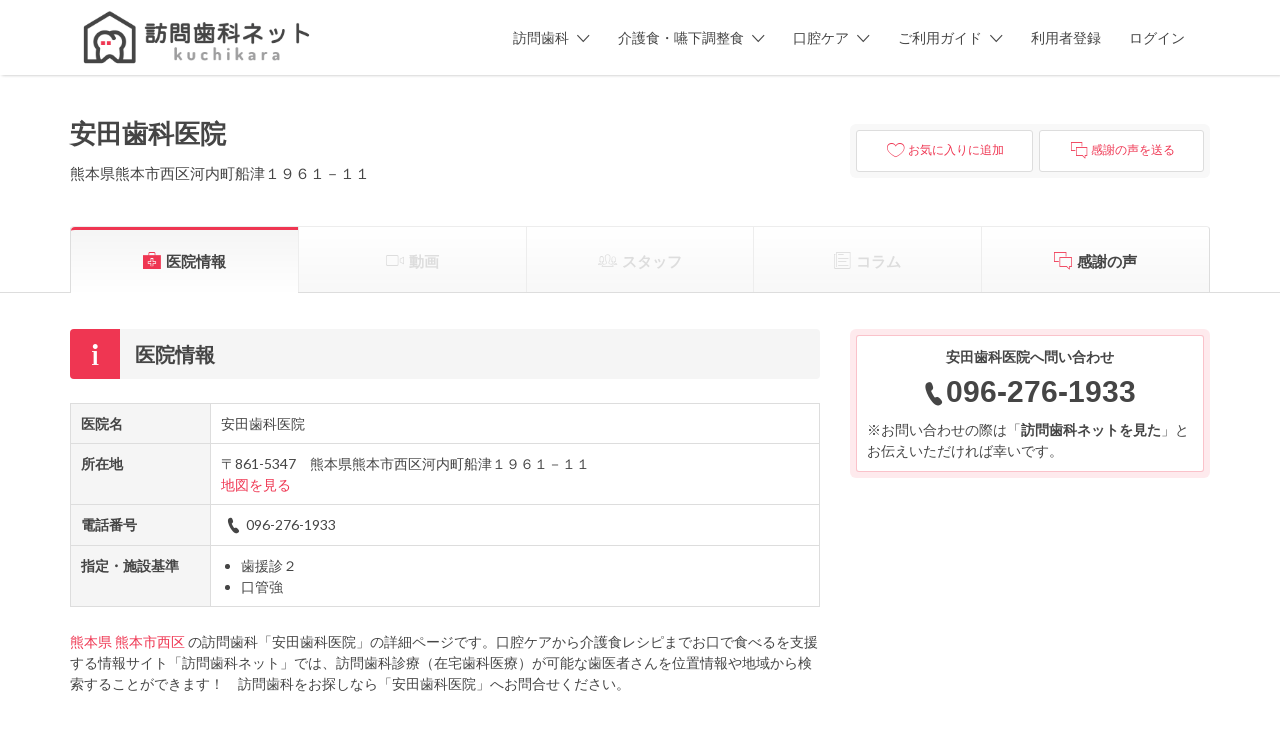

--- FILE ---
content_type: text/html; charset=UTF-8
request_url: https://houmonshika.net/clinic/4330138910/
body_size: 81942
content:
<!DOCTYPE html>
<html lang="ja">
<head>
	<meta charset="UTF-8">
	<meta name="viewport" content="width=device-width, initial-scale=1">

	<link rel="profile" href="http://gmpg.org/xfn/11">
	<link rel="pingback" href="https://houmonshika.net/app/xmlrpc.php">

	<title>安田歯科医院 | 熊本県熊本市西区の訪問歯科 | 訪問歯科ネット</title>
<meta name='robots' content='max-image-preview:large' />

<!-- Google Tag Manager for WordPress by gtm4wp.com -->
<script data-cfasync="false" data-pagespeed-no-defer>
	var gtm4wp_datalayer_name = "dataLayer";
	var dataLayer = dataLayer || [];
	const gtm4wp_use_sku_instead = 1;
	const gtm4wp_currency = 'JPY';
	const gtm4wp_product_per_impression = 10;
	const gtm4wp_clear_ecommerce = false;
</script>
<!-- End Google Tag Manager for WordPress by gtm4wp.com --><link rel='stylesheet' id='wc-blocks-integration-css' href='https://houmonshika.net/app/wp-content/plugins/woocommerce-subscriptions/vendor/woocommerce/subscriptions-core/build/index.css?ver=6.8.0' type='text/css' media='all' />
<link rel='stylesheet' id='wc-stripe-blocks-checkout-style-css' href='https://houmonshika.net/app/wp-content/plugins/woocommerce-gateway-stripe/build/upe_blocks.css?ver=cfb6d64a87f94f5c12b1690ef2a70b42' type='text/css' media='all' />
<link rel='stylesheet' id='wp-block-library-css' href='https://houmonshika.net/app/wp-includes/css/dist/block-library/style.min.css?ver=6.3.7' type='text/css' media='all' />
<style id='classic-theme-styles-inline-css' type='text/css'>
/*! This file is auto-generated */
.wp-block-button__link{color:#fff;background-color:#32373c;border-radius:9999px;box-shadow:none;text-decoration:none;padding:calc(.667em + 2px) calc(1.333em + 2px);font-size:1.125em}.wp-block-file__button{background:#32373c;color:#fff;text-decoration:none}
</style>
<style id='global-styles-inline-css' type='text/css'>
body{--wp--preset--color--black: #000000;--wp--preset--color--cyan-bluish-gray: #abb8c3;--wp--preset--color--white: #ffffff;--wp--preset--color--pale-pink: #f78da7;--wp--preset--color--vivid-red: #cf2e2e;--wp--preset--color--luminous-vivid-orange: #ff6900;--wp--preset--color--luminous-vivid-amber: #fcb900;--wp--preset--color--light-green-cyan: #7bdcb5;--wp--preset--color--vivid-green-cyan: #00d084;--wp--preset--color--pale-cyan-blue: #8ed1fc;--wp--preset--color--vivid-cyan-blue: #0693e3;--wp--preset--color--vivid-purple: #9b51e0;--wp--preset--gradient--vivid-cyan-blue-to-vivid-purple: linear-gradient(135deg,rgba(6,147,227,1) 0%,rgb(155,81,224) 100%);--wp--preset--gradient--light-green-cyan-to-vivid-green-cyan: linear-gradient(135deg,rgb(122,220,180) 0%,rgb(0,208,130) 100%);--wp--preset--gradient--luminous-vivid-amber-to-luminous-vivid-orange: linear-gradient(135deg,rgba(252,185,0,1) 0%,rgba(255,105,0,1) 100%);--wp--preset--gradient--luminous-vivid-orange-to-vivid-red: linear-gradient(135deg,rgba(255,105,0,1) 0%,rgb(207,46,46) 100%);--wp--preset--gradient--very-light-gray-to-cyan-bluish-gray: linear-gradient(135deg,rgb(238,238,238) 0%,rgb(169,184,195) 100%);--wp--preset--gradient--cool-to-warm-spectrum: linear-gradient(135deg,rgb(74,234,220) 0%,rgb(151,120,209) 20%,rgb(207,42,186) 40%,rgb(238,44,130) 60%,rgb(251,105,98) 80%,rgb(254,248,76) 100%);--wp--preset--gradient--blush-light-purple: linear-gradient(135deg,rgb(255,206,236) 0%,rgb(152,150,240) 100%);--wp--preset--gradient--blush-bordeaux: linear-gradient(135deg,rgb(254,205,165) 0%,rgb(254,45,45) 50%,rgb(107,0,62) 100%);--wp--preset--gradient--luminous-dusk: linear-gradient(135deg,rgb(255,203,112) 0%,rgb(199,81,192) 50%,rgb(65,88,208) 100%);--wp--preset--gradient--pale-ocean: linear-gradient(135deg,rgb(255,245,203) 0%,rgb(182,227,212) 50%,rgb(51,167,181) 100%);--wp--preset--gradient--electric-grass: linear-gradient(135deg,rgb(202,248,128) 0%,rgb(113,206,126) 100%);--wp--preset--gradient--midnight: linear-gradient(135deg,rgb(2,3,129) 0%,rgb(40,116,252) 100%);--wp--preset--font-size--small: 13px;--wp--preset--font-size--medium: 20px;--wp--preset--font-size--large: 36px;--wp--preset--font-size--x-large: 42px;--wp--preset--spacing--20: 0.44rem;--wp--preset--spacing--30: 0.67rem;--wp--preset--spacing--40: 1rem;--wp--preset--spacing--50: 1.5rem;--wp--preset--spacing--60: 2.25rem;--wp--preset--spacing--70: 3.38rem;--wp--preset--spacing--80: 5.06rem;--wp--preset--shadow--natural: 6px 6px 9px rgba(0, 0, 0, 0.2);--wp--preset--shadow--deep: 12px 12px 50px rgba(0, 0, 0, 0.4);--wp--preset--shadow--sharp: 6px 6px 0px rgba(0, 0, 0, 0.2);--wp--preset--shadow--outlined: 6px 6px 0px -3px rgba(255, 255, 255, 1), 6px 6px rgba(0, 0, 0, 1);--wp--preset--shadow--crisp: 6px 6px 0px rgba(0, 0, 0, 1);}:where(.is-layout-flex){gap: 0.5em;}:where(.is-layout-grid){gap: 0.5em;}body .is-layout-flow > .alignleft{float: left;margin-inline-start: 0;margin-inline-end: 2em;}body .is-layout-flow > .alignright{float: right;margin-inline-start: 2em;margin-inline-end: 0;}body .is-layout-flow > .aligncenter{margin-left: auto !important;margin-right: auto !important;}body .is-layout-constrained > .alignleft{float: left;margin-inline-start: 0;margin-inline-end: 2em;}body .is-layout-constrained > .alignright{float: right;margin-inline-start: 2em;margin-inline-end: 0;}body .is-layout-constrained > .aligncenter{margin-left: auto !important;margin-right: auto !important;}body .is-layout-constrained > :where(:not(.alignleft):not(.alignright):not(.alignfull)){max-width: var(--wp--style--global--content-size);margin-left: auto !important;margin-right: auto !important;}body .is-layout-constrained > .alignwide{max-width: var(--wp--style--global--wide-size);}body .is-layout-flex{display: flex;}body .is-layout-flex{flex-wrap: wrap;align-items: center;}body .is-layout-flex > *{margin: 0;}body .is-layout-grid{display: grid;}body .is-layout-grid > *{margin: 0;}:where(.wp-block-columns.is-layout-flex){gap: 2em;}:where(.wp-block-columns.is-layout-grid){gap: 2em;}:where(.wp-block-post-template.is-layout-flex){gap: 1.25em;}:where(.wp-block-post-template.is-layout-grid){gap: 1.25em;}.has-black-color{color: var(--wp--preset--color--black) !important;}.has-cyan-bluish-gray-color{color: var(--wp--preset--color--cyan-bluish-gray) !important;}.has-white-color{color: var(--wp--preset--color--white) !important;}.has-pale-pink-color{color: var(--wp--preset--color--pale-pink) !important;}.has-vivid-red-color{color: var(--wp--preset--color--vivid-red) !important;}.has-luminous-vivid-orange-color{color: var(--wp--preset--color--luminous-vivid-orange) !important;}.has-luminous-vivid-amber-color{color: var(--wp--preset--color--luminous-vivid-amber) !important;}.has-light-green-cyan-color{color: var(--wp--preset--color--light-green-cyan) !important;}.has-vivid-green-cyan-color{color: var(--wp--preset--color--vivid-green-cyan) !important;}.has-pale-cyan-blue-color{color: var(--wp--preset--color--pale-cyan-blue) !important;}.has-vivid-cyan-blue-color{color: var(--wp--preset--color--vivid-cyan-blue) !important;}.has-vivid-purple-color{color: var(--wp--preset--color--vivid-purple) !important;}.has-black-background-color{background-color: var(--wp--preset--color--black) !important;}.has-cyan-bluish-gray-background-color{background-color: var(--wp--preset--color--cyan-bluish-gray) !important;}.has-white-background-color{background-color: var(--wp--preset--color--white) !important;}.has-pale-pink-background-color{background-color: var(--wp--preset--color--pale-pink) !important;}.has-vivid-red-background-color{background-color: var(--wp--preset--color--vivid-red) !important;}.has-luminous-vivid-orange-background-color{background-color: var(--wp--preset--color--luminous-vivid-orange) !important;}.has-luminous-vivid-amber-background-color{background-color: var(--wp--preset--color--luminous-vivid-amber) !important;}.has-light-green-cyan-background-color{background-color: var(--wp--preset--color--light-green-cyan) !important;}.has-vivid-green-cyan-background-color{background-color: var(--wp--preset--color--vivid-green-cyan) !important;}.has-pale-cyan-blue-background-color{background-color: var(--wp--preset--color--pale-cyan-blue) !important;}.has-vivid-cyan-blue-background-color{background-color: var(--wp--preset--color--vivid-cyan-blue) !important;}.has-vivid-purple-background-color{background-color: var(--wp--preset--color--vivid-purple) !important;}.has-black-border-color{border-color: var(--wp--preset--color--black) !important;}.has-cyan-bluish-gray-border-color{border-color: var(--wp--preset--color--cyan-bluish-gray) !important;}.has-white-border-color{border-color: var(--wp--preset--color--white) !important;}.has-pale-pink-border-color{border-color: var(--wp--preset--color--pale-pink) !important;}.has-vivid-red-border-color{border-color: var(--wp--preset--color--vivid-red) !important;}.has-luminous-vivid-orange-border-color{border-color: var(--wp--preset--color--luminous-vivid-orange) !important;}.has-luminous-vivid-amber-border-color{border-color: var(--wp--preset--color--luminous-vivid-amber) !important;}.has-light-green-cyan-border-color{border-color: var(--wp--preset--color--light-green-cyan) !important;}.has-vivid-green-cyan-border-color{border-color: var(--wp--preset--color--vivid-green-cyan) !important;}.has-pale-cyan-blue-border-color{border-color: var(--wp--preset--color--pale-cyan-blue) !important;}.has-vivid-cyan-blue-border-color{border-color: var(--wp--preset--color--vivid-cyan-blue) !important;}.has-vivid-purple-border-color{border-color: var(--wp--preset--color--vivid-purple) !important;}.has-vivid-cyan-blue-to-vivid-purple-gradient-background{background: var(--wp--preset--gradient--vivid-cyan-blue-to-vivid-purple) !important;}.has-light-green-cyan-to-vivid-green-cyan-gradient-background{background: var(--wp--preset--gradient--light-green-cyan-to-vivid-green-cyan) !important;}.has-luminous-vivid-amber-to-luminous-vivid-orange-gradient-background{background: var(--wp--preset--gradient--luminous-vivid-amber-to-luminous-vivid-orange) !important;}.has-luminous-vivid-orange-to-vivid-red-gradient-background{background: var(--wp--preset--gradient--luminous-vivid-orange-to-vivid-red) !important;}.has-very-light-gray-to-cyan-bluish-gray-gradient-background{background: var(--wp--preset--gradient--very-light-gray-to-cyan-bluish-gray) !important;}.has-cool-to-warm-spectrum-gradient-background{background: var(--wp--preset--gradient--cool-to-warm-spectrum) !important;}.has-blush-light-purple-gradient-background{background: var(--wp--preset--gradient--blush-light-purple) !important;}.has-blush-bordeaux-gradient-background{background: var(--wp--preset--gradient--blush-bordeaux) !important;}.has-luminous-dusk-gradient-background{background: var(--wp--preset--gradient--luminous-dusk) !important;}.has-pale-ocean-gradient-background{background: var(--wp--preset--gradient--pale-ocean) !important;}.has-electric-grass-gradient-background{background: var(--wp--preset--gradient--electric-grass) !important;}.has-midnight-gradient-background{background: var(--wp--preset--gradient--midnight) !important;}.has-small-font-size{font-size: var(--wp--preset--font-size--small) !important;}.has-medium-font-size{font-size: var(--wp--preset--font-size--medium) !important;}.has-large-font-size{font-size: var(--wp--preset--font-size--large) !important;}.has-x-large-font-size{font-size: var(--wp--preset--font-size--x-large) !important;}
.wp-block-navigation a:where(:not(.wp-element-button)){color: inherit;}
:where(.wp-block-post-template.is-layout-flex){gap: 1.25em;}:where(.wp-block-post-template.is-layout-grid){gap: 1.25em;}
:where(.wp-block-columns.is-layout-flex){gap: 2em;}:where(.wp-block-columns.is-layout-grid){gap: 2em;}
.wp-block-pullquote{font-size: 1.5em;line-height: 1.6;}
</style>
<link rel='stylesheet' id='woocommerce-layout-css' href='https://houmonshika.net/app/wp-content/plugins/woocommerce/assets/css/woocommerce-layout.css?ver=8.7.2' type='text/css' media='all' />
<link rel='stylesheet' id='woocommerce-smallscreen-css' href='https://houmonshika.net/app/wp-content/plugins/woocommerce/assets/css/woocommerce-smallscreen.css?ver=8.7.2' type='text/css' media='only screen and (max-width: 768px)' />
<style id='woocommerce-inline-inline-css' type='text/css'>
.woocommerce form .form-row .required { visibility: visible; }
</style>
<link rel='stylesheet' id='select2-css' href='https://houmonshika.net/app/wp-content/plugins/woocommerce/assets/css/select2.css?ver=8.7.2' type='text/css' media='all' />
<link rel='stylesheet' id='ppress-frontend-css' href='https://houmonshika.net/app/wp-content/plugins/wp-user-avatar/assets/css/frontend.min.css?ver=4.15.21' type='text/css' media='all' />
<link rel='stylesheet' id='ppress-flatpickr-css' href='https://houmonshika.net/app/wp-content/plugins/wp-user-avatar/assets/flatpickr/flatpickr.min.css?ver=4.15.21' type='text/css' media='all' />
<link rel='stylesheet' id='ppress-select2-css' href='https://houmonshika.net/app/wp-content/plugins/wp-user-avatar/assets/select2/select2.min.css?ver=6.3.7' type='text/css' media='all' />
<link rel='stylesheet' id='astoundify-favorites-vendor-css' href='https://houmonshika.net/app/wp-content/plugins/astoundify-favorites/public/css/vendor.min.css?ver=1.3.0' type='text/css' media='all' />
<link rel='stylesheet' id='astoundify-favorites-css' href='https://houmonshika.net/app/wp-content/plugins/astoundify-favorites/public/css/favorites.min.css?ver=1.3.0' type='text/css' media='all' />
<link rel='stylesheet' id='if-menu-site-css-css' href='https://houmonshika.net/app/wp-content/plugins/if-menu/assets/if-menu-site.css?ver=6.3.7' type='text/css' media='all' />
<link rel='stylesheet' id='astoundify-wpjmlp-packages-css' href='https://houmonshika.net/app/wp-content/plugins/wp-job-manager-listing-payments/public/css/packages.min.css?ver=6.3.7' type='text/css' media='all' />
<link rel='stylesheet' id='wc-gateway-linepay-smart-payment-buttons-css' href='https://houmonshika.net/app/wp-content/plugins/woocommerce-for-japan/assets/css/linepay_button.css?ver=6.3.7' type='text/css' media='all' />
<link rel='stylesheet' id='listify-fonts-css' href='//fonts.googleapis.com/css?family=Lato%3Aregular%2Citalic%2C700%7CRaleway%3Aregular%2Citalic%2C700&#038;ver=3.1.7#038;subset=latin' type='text/css' media='all' />
<link rel='stylesheet' id='listify-css' href='https://houmonshika.net/app/wp-content/themes/listify/css/style.min.css?ver=3.1.7' type='text/css' media='all' />
<style id='listify-inline-css' type='text/css'>
.as-seen-on{background-color:;}html,.listify-lite-skin .mfp-inline-holder .mfp-content .popup{background-color:#ffffff;}.listify-lite-skin .content-box.content-box-wrapper .content-box-inner{background-color:#ffffff;}.nav-menu.tertiary li.is-active a:before,.nav-menu.tertiary li.current-menu-item a:before{border-bottom-color:#ffffff;}.site-branding .site-title,.site-branding .site-description,.site-header-minimal .site-title,.site-header-minimal .site-description{display:none;}input,textarea,input[type=checkbox],input[type=radio],.site select,.facetwp-facet .facetwp-checkbox:before,.filter_by_tag a:before,.search-choice-close,.widget_layered_nav li a:before,.site-main .content-box select,.site-main .widget select,.site-main .job_listings select,.mfp-content select,body .chosen-container-single .chosen-single,body .chosen-container-multi .chosen-choices li.search-field input[type=text],.select2.select2-container .select2-choice,.select2.select2-container--default .select2-selection--single,.select2.select2-container--default .select2-selection--multiple,.select2-container.select2-container--default .select2-search--dropdown .select2-search__field,.select2-container .select2-dropdown,.facetwp-facet.facetwp-type-fselect .fs-label-wrap,body .chosen-container .chosen-drop,body .chosen-container-single .chosen-search input[type=text],body .chosen-container-single .chosen-search input[type=text]:focus, 
					.listify-lite-skin.tax-job_listing_category.borders-overwrite .select2.select2-container--default .select2-selection--single,
					.listify-lite-skin.borders-overwrite .job-manager-filter-wrapper .job-manager-filter{color:#454545;border-color:#ededed;background-color:#ffffff;}.listify-lite-skin.borders-overwrite .content-box-wrapper .woocommerce form .input-text,
					.listify-lite-skin.borders-overwrite .job-manager-form .input-text,
					.listify-lite-skin.borders-overwrite .wp-block-search.wp-block-search__button-outside .wp-block-search__input,
					.listify-lite-skin.borders-overwrite .comment-respond .comment-form p textarea#comment,
					.listify-lite-skin.borders-overwrite .comment-respond .comment-form p.comment-form-comment input,
					.listify-lite-skin.borders-overwrite .comment-respond .comment-form p.comment-form-author input,
					.listify-lite-skin.borders-overwrite .comment-respond .comment-form p.comment-form-email input,
					.listify-lite-skin.borders-overwrite .comment-respond .comment-form p.comment-form-url input,
					.listify-lite-skin.borders-overwrite .page .fieldset-type-term-select .select2-selection,
					.listify-lite-skin.borders-overwrite .page .woocommerce .select2-selection ,
					.listify-lite-skin.borders-overwrite .page .fieldset-type-term-multiselect .select2-selection,
					.listify-lite-skin.borders-overwrite #wp-job_description-editor-container,
					.listify-lite-skin.borders-overwrite .search_jobs input,
					.listify-lite-skin.borders-overwrite .homepage-cover .job_search_form .search_jobs>div.search_keywords input,
					.listify-lite-skin.borders-overwrite .homepage-cover .job_search_form .search_jobs>div.search_location input,
					.listify-lite-skin.borders-overwrite .job-manager-filter-wrapper .job-manager-filter,
					.listify-lite-skin.borders-overwrite .job_filters--boxless .select2-selection--single,
					.listify-lite-skin.borders-overwrite .fieldset-type-term-select .select2-selection, 
					.listify-lite-skin.borders-overwrite .fieldset-type-term-multiselect .select2-selection.select2-selection--multiple,
					.listify-lite-skin.borders-overwrite article.content-box-wrapper.no-results .search-form input,
					.listify-lite-skin.borders-overwrite .homepage-cover .job_search_form .select2.select2-container--default .select2-selection--single,
					.listify-lite-skin.borders-overwrite .select2.select2-container--default .select2-selection--single .select2-selection__rendered,.listify-lite-skin.borders-overwrite .search_jobs input,
					.listify-lite-skin.borders-overwrite .job-manager-form .input-text,
					.listify-lite-skin.borders-overwrite .page .fieldset-type-term-select .select2-selection,
					.listify-lite-skin.borders-overwrite .page .fieldset-type-term-multiselect .select2-selection,
					.listify-lite-skin.borders-overwrite .page .job-manager-form .fieldset-type-business-hours,
					.listify-lite-skin.borders-overwrite #wp-job_description-editor-container,
					.listify-lite-skin.borders-overwrite .page .woocommerce .select2-selection{border-color:#ededed;color:#454545;}.wp-editor-container,.mce-tinymce.mce-container{border-color:#ededed;}input[type=checkbox]:checked:before,.facetwp-facet .facetwp-checkbox.checked:after,.facetwp-facet .facetwp-link.checked,.facetwp-facet.facetwp-type-fselect .fs-option{color:#454545;}.facetwp-facet.facetwp-type-fselect .fs-arrow{border-top-color:#454545;}input:focus,textarea:focus,.select2.select2-container--default .select2-selection--single .select2-selection__rendered,.listify-lite-skin .homepage-cover .job_search_form .search_keywords input#search_keywords:focus,.listify-lite-skin .homepage-cover .job_search_form .search_location input#search_location:focus,.select2.select2-container--default .select2-selection--single .select2-selection__rendered:focus{background-color:#ffffff;}.wc-social-login-divider span:after,.wc-social-login-divider span:before{background-color:#ededed;}.listing-cover,.entry-cover,.homepage-cover.page-cover,.list-cover{background-color:#f5f5f5;}body,.listify_widget_panel_listing_tags .tag,.entry-cover.no-image,.entry-cover.no-image a,.listing-cover.no-image,.listing-cover.no-image a:not(.button),.content-pagination .page-numbers,.facetwp-pager .facetwp-page,.js-toggle-area-trigger,.job-dashboard-actions a,.job-manager-bookmark-actions a,body.fixed-map .site-footer,body.fixed-map .site-footer a,.homepage-cover .job_search_form .select:after,.tabbed-listings-tabs a,.archive-job_listing-toggle,.job-manager-form fieldset.fieldset-job_hours,.filter_by_tag a,a.upload-images,a.upload-images span,.woocommerce-tabs .tabs a,.cluster-overlay a,.map-marker-info,.map-marker-info a,.archive-job_listing-layout.button.active,.entry-title--grid a,.entry-read-more,.listing-by-term-title a,.map-widget-sections a,.select2-default,.select2-container .select2-choice,.select2-container-multi .select2-choices .select2-search-choice,.no-image .listing-stars--single .listing-star,.pm-column a,.astoundify-favorites-tab,.listify-lite-skin .button.button-small,.listify-lite-skin .woocommerce .payment_box p,
					.listify-lite-skin.job-manager-archive .site-title a,
					.listify-lite-skin.job-manager-archive .nav-menu.primary .menu li a,
					.listify-lite-skin.job-manager-archive .nav-menu.primary li:before,
					.listify-lite-skin.job-manager-archive .nav-menu.primary li:after,
					.listify-lite-skin.job-manager-archive .nav-menu.primary a:before,
					.listify-lite-skin.job-manager-archive .nav-menu.primary a:after ,
					.listify-lite-skin.tax-job_listing_category .site-title a,
					.listify-lite-skin.tax-job_listing_category .nav-menu.primary .menu li a,
					.listify-lite-skin.tax-job_listing_category .nav-menu.primary li:before,
					.listify-lite-skin.tax-job_listing_category .nav-menu.primary li:after,
					.listify-lite-skin.tax-job_listing_category .nav-menu.primary a:before,
					.listify-lite-skin.tax-job_listing_category .nav-menu.primary a:after,
					.listify-lite-skin .bg-scrolling .primary-header-inner .secondary.nav-menu li a,
					.listify-lite-skin .bg-scrolling .primary-header-inner .secondary.nav-menu li:before, 
					.listify-lite-skin .bg-scrolling .nav-menu-container li a,.listify-lite-skin .content-box-wrapper .woocommerce form .input-text:focus,
					.listify-lite-skin .bg-scrolling .nav-menu-container a:before,
					.listify-lite-skin .bg-scrolling .nav-menu-container li:before,
					.listify-lite-skin .bg-scrolling .nav-menu-container li:after,
					.listify-lite-skin .bg-scrolling h2 a,.listify-lite-skin #listify_call_to_action-1.call-to-action,.listify-lite-skin .cta-title,.listify-lite-skin #listify_call_to_action-1 .cta-description p,.listify-lite-skin #listify_call_to_action-1 .cta-subtext,.listify-lite-skin .callout-feature-content a.button{color:#454545;}.no-image .astoundify-favorites-icon svg{fill:#454545;}.comment-meta a,.commentlist a.comment-ago,div:not(.no-image) .star-rating:before,div:not(.no-image) .stars span a:before,.job_listing-author-descriptor,.entry-meta,.entry-meta a,.home-widget-description,.listings-by-term-content .job_listing-rating-count,.listings-by-term-more a,.search-form .search-submit:before,.mfp-content .mfp-close:before,div:not(.job-package-price) .woocommerce .amount,.woocommerce .quantity,.showing_jobs,.account-sign-in,.archive-job_listing-layout.button{color:#686868;}.social-profiles a,.listing-gallery-nav .slick-dots li button:before{background-color:#686868;}.listify-lite-skin .explore-button:hover,
					.listify-lite-skin .update_results:hover,
					.listify-lite-skin .entry-footer .button-small:hover,
					.listify-lite-skin .button:hover,
					.listify-lite-skin .submit:hover,
					.listify-lite-skin .listify_widget_feature_callout .callout-feature-content .button{box-shadow:6px 6px 0 0 #454545;}a,.single-job_listing .widget a:not(.button),.listify_widget_panel_listing_content a{color:#ef3652;}a:active,a:hover,.primary-header .current-account-toggle .sub-menu a{color:#d61d39;}.search-overlay,.primary-header,.callout-feature-content a.button{background-color:#ffffff;}.primary.nav-menu .current-cart .current-cart-count{border-color:#ffffff;}.primary-header{box-shadow:2px 0 3px rgba(0, 0, 0, 0.3);}.nav-menu a,.nav-menu li:before,.nav-menu li:after,.nav-menu a:before,.nav-menu a:after{color:#454545;}.nav-menu ul a,.nav-menu.primary ul ul a,.nav-menu.primary ul ul li:before,.nav-menu.primary ul ul li:after{color:#454545;}.main-navigation{background-color:#ffffff;}.navigation-bar-toggle,.search-overlay-toggle{color:#454545;}.tertiary-navigation{background-color:#ef3652;}.tertiary-navigation .navigation-bar-toggle{color:#ffffff;}.listify_widget_panel_listing_tags .tag.active:before,.job-package-includes li:before,.woocommerce-tabs .tabs .active a,body:not(.facetwp) .locate-me:before,.woocommerce .quantity input[type="button"],.astoundify-favorites-tab--active,.astoundify-favorites-tab--active:focus,.astoundify-favorites-tab--active:hover,.listify-lite-skin .content-area .content-box-inner h3:before,.listify-lite-skin .widget_block  a:hover,.listify-lite-skin .job-manager-form small,.listify-lite-skin thead,.listify-lite-skin #job-manager-job-dashboard .job-manager-jobs .job-dashboard-actions a,.listify-lite-skin .woocommerce legend,.listify-lite-skin .woocommerce-breadcrumb,.listify-lite-skin .woocommerce-MyAccount-content h3 ,.listify-lite-skin .woocommerce form  .required,.listify-lite-skin .listify_widget_panel_wcpl_pricing_table .job-package-price,.listify-lite-skin .listify_widget_taxonomy_image_grid h2.home-widget-title span,.listify-lite-skin .listify_widget_recent_listings h2.home-widget-title span,
					.listify-lite-skin .listify_widget_features h2.home-widget-title span,
					.listify-lite-skin .listify_widget_recent_posts h2.home-widget-title span{color:#ef3652;}input[type="button"].facetwp-reset:hover,input[type="button"].facetwp-reset:focus,.tabbed-listings-tabs a:hover,.tabbed-listings-tabs a.active,.archive-job_listing-toggle.active,body:not(.facetwp) .locate-me:hover:before,.listify-lite-skin .entry-meta .entry-author a,.listify-lite-skin  .showing_jobs .rss_link,
					.listify-lite-skin .entry-meta .entry-comments:before,
					.listify-lite-skin .entry-meta .entry-comments a,
					.listify-lite-skin .entry-meta .entry-date,
					.listify-lite-skin .comment-stars,
					.listify-lite-skin .comment-content .author b{color:#cc132f;}input[type="button"],input[type="reset"],input[type="submit"],.button,.facetwp-type-slider .noUi-connect,.ui-slider .ui-slider-range,.listing-owner,.comment-rating,.job_listing-rating-average,.map-marker.active:after,.cluster,.widget_calendar tbody a,.load_more_jobs,.listify-badge,.listing-featured-badge,button.update_results,.select2-container.select2-container--default .select2-results__option--highlighted[aria-selected],.astoundify-favorites-submit-field button,.listify-lite-skin .fieldset-type-term-multiselect .select2-selection li.select2-selection__choice,.listify-lite-skin .main-navigation,.listify-lite-skin .explore-button,
					.listify-lite-skin .wp-block-search__button,.listify-lite-skin .tertiary-navigation,.listify-lite-skin .widget-area--listing-sidebar ul.social-profiles li a,.listify-lite-skin div.mce-toolbar-grp,.listify-lite-skin .ui-slider, .listify-lite-skin .ui-slider-range,.listify-lite-skin .search-radius-slider .noUi-target, .listify-lite-skin .payment_methods li,.listify-lite-skin .mce-content-body,.listify-lite-skin div.mce-toolbar-grp{background-color:#ef3652;}input[type="button"]:hover,input[type="button"]:focus,input[type="reset"]:hover,input[type="reset"]:focus,input[type="submit"]:hover,input[type="submit"]:focus,.button:hover,.button:focus,::selection,button.update_results:hover,button.update_results.refreshing,.load_more_jobs:hover,.astoundify-favorites-submit-field button:hover,.listify-lite-skin .main-navigation,.listify-lite-skin .fieldset-type-term-multiselect .select2-selection li.select2-selection__choice,.listify-lite-skin .tertiary-navigation,.listify-lite-skin .widget-area--listing-sidebar ul.social-profiles li a{background-color:#ea314d;}::-moz-selection{background-color:#ea314d;}.tabbed-listings-tabs a:hover,.tabbed-listings-tabs a.active,.archive-job_listing-toggle.active,li.job-package:hover,.job_listing_packages ul.job_packages li:not(.package-section):hover,.facetwp-type-slider .noUi-horizontal .noUi-handle,.facetwp-type-slider .noUi-horizontal .noUi-origin,.ui-slider .ui-slider-handle,.search-radius-slider .noUi-handle,.search-radius-slider .noUi-origin,.woocommerce-message,.job-manager-message,.woocommerce-info,.listify-lite-skin.borders-overwrite table.shop_table.shop_table_responsive.cart.woocommerce-cart-form__contents,
					.listify-lite-skin.borders-overwrite .cart_totals table,
					.listify-lite-skin.borders-overwrite table.woocommerce-table--order-details,
					.listify-lite-skin.borders-overwrite .woocommerce table.woocommerce-checkout-review-order-table,
					.listify-lite-skin.borders-overwrite .listify_widget_panel_wcpl_pricing_table .job-package-title,
					.listify-lite-skin.borders-overwrite .listify_widget_panel_wcpl_pricing_table .job-package-includes,
					.listify-lite-skin.borders-overwrite blockquote,
					.listify-lite-skin.borders-overwrite .fieldset-logged_in .account-sign-in,
					.listify-lite-skin.borders-overwrite .listify_widget_panel_wcpl_pricing_table .job-package-includes,
					.listify-lite-skin.borders-overwrite .fieldset-logged_in .account-sign-in,
					.listify-lite-skin.borders-overwrite .job-package-title,.listify-lite-skin .job-package-includes,
					.listify-lite-skin.borders-overwrite .fieldset-logged_in .account-sign-in{border-color:#ef3652;}.listing-featured--outline .job_listing-entry-header:before{box-shadow:inset 0 0 0 3px #ef3652;}.listify-lite-skin.borders-overwrite .listify_widget_features .col-md-4:nth-child(3n-2) .home-feature,
					.listify-lite-skin.borders-overwrite .listing-card:nth-child(3n-2) .content-box,
					.listify-lite-skin.borders-overwrite .col-md-4:nth-child(3n-2) .format-standard,
					.listify-lite-skin.borders-overwrite .widget.widget_block:nth-child(3n-2),
					.listify-lite-skin.borders-overwrite .related.products .product .has-post-thumbnail:nth-child(3n-2) .product__inner,
					.listify-lite-skin.borders-overwrite .content-shop-wrapper .product.has-post-thumbnail:nth-child(3n-2) .product__inner,
					.listify-lite-skin.borders-overwrite .image-grid-item:nth-child(3n-2) .image-grid-cover,
					.listify-lite-skin.borders-overwrite  .widget-area--listing-sidebar .widget-job_listing:nth-child(3n-2),
					.listify-lite-skin.borders-overwrite #secondary .widget:nth-child(3n-2){box-shadow:6px 6px 0 0;}.listify-lite-skin .listify_widget_features .col-md-4:nth-child(3n-1) .home-feature,.listify-lite-skin .listing-card:nth-child(3n-1) .content-box,.listify-lite-skin .col-md-4:nth-child(3n-1) .format-standard,.listify-lite-skin .widget.widget_block:nth-child(3n-1),.listify-lite-skin .related.products .product.has-post-thumbnail:nth-child(3n-1) .product__inner ,.listify-lite-skin .content-shop-wrapper .product.has-post-thumbnail:nth-child(3n-1) .product__inner,.listify-lite-skin .image-grid-item:nth-child(3n-1) .image-grid-cover,.listify-lite-skin  .widget-area--listing-sidebar .widget-job_listing:nth-child(3n-1),.listify-lite-skin .homepage-hero-style-image .listify_widget_features .home-feature,.listify-lite-skin #secondary .widget:nth-child(3n-1){box-shadow:6px 6px 0 0;}.listify-lite-skin .woocommerce-order-overview li strong,.listify-lite-skin .woocommerce-order-overview li strong bdi,
					.listify-lite-skin .woocommerce strong,.listify-lite-skin .woocommerce-order-overview li strong bdi span,.listify-lite-skin .comment-meta a i,.listify-lite-skin .comment-meta a,.listify-lite-skin .widget-title__job_listing,.listify-lite-skin .comment-meta a i,
				.listify-lite-skin .comment-meta a,.listify-lite-skin .widget-title__job_listing{color:;}.listify-lite-skin.borders-overwrite #listify_call_to_action-1 .call-to-action{background-color:;}.listify-lite-skin .listify_widget_features .col-md-4:nth-child(3n) .home-feature,.listify-lite-skin .listing-card:nth-child(3n) .content-box,.listify-lite-skin .col-md-4:nth-child(3n) .format-standard,.listify-lite-skin .widget.widget_block:nth-child(3n),.listify-lite-skin .related.products .product.has-post-thumbnail:nth-child(3n) .product__inner ,.listify-lite-skin .content-shop-wrapper .product.has-post-thumbnail:nth-child(3n) .product__inner,.listify-lite-skin .image-grid-item:nth-child(3n) .image-grid-cover,.listify-lite-skin  .widget-area--listing-sidebar .widget-job_listing:nth-child(3n),.listify-lite-skin #secondary .widget:nth-child(3n){box-shadow:6px 6px 0 0;}.widget_layered_nav li.chosen a:after,.widget_layered_nav li.chosen a,.upload-images:hover .upload-area,.job_listing_packages ul.job_packages li label,.upload-images:hover,.search-choice-close:after,.filter_by_tag a.active:after,.woocommerce-tabs .tabs .active a{color:#454545;}.button-secondary,input[type="button"].facetwp-reset,.type-product .onsale,.type-product .price ins,.job-package-tag{background-color:#454545;}.button-secondary:hover,.button-secondary:focus,input[type="button"].facetwp-reset:hover,input[type="button"].facetwp-reset:focus{background-color:#404040;}.upload-images:hover{border-color:#454545;}.site-footer-widgets{color:#ffffff;background-color:#2f2929;}.footer-widget,.footer-widget a,.footer-widget a:hover,.site-social a:hover{color:#ffffff;}.site-footer,.site-social a{color:#646464;}.site-footer{background-color:#261d1e;}.claimed-ribbon span:before{color:#ef3652;}body{padding-top:75px;}.content-box,.content-shop-wrapper .archive-job_listing-filters-wrapper.top.type-product,.home-feature,.job-package,.job_filters,.listify_widget_search_listings.home-widget .archive-job_listing-filters-wrapper.top.job_search_form,.listify_widget_search_listings.home-widget .job_search_form,.listing-by-term-inner,.single-job_listing-description,.tabbed-listings-tabs a,.tabbed-listings-tabs a.archive-job_listing-filters-wrapper.top,.type-product .thumbnails a,.type-product .thumbnails a.archive-job_listing-filters-wrapper.top,.widget,.woocommerce div.product div.archive-job_listing-filters-wrapper.top.summary,.woocommerce div.product div.summary,.woocommerce-main-image,.woocommerce-page div.product div.archive-job_listing-filters-wrapper.top.summary,.woocommerce-page div.product div.summary, .woocommerce-tabs,.archive-job_listing-layout,.nav-menu .children.category-list .category-count,.nav-menu .sub-menu.category-list .category-count,ul.nav-menu .children.category-list .category-count,ul.nav-menu .sub-menu.category-list .category-count,.facetwp-pager .facetwp-page,.job-manager-pagination li a,.job-manager-pagination li span,.js-toggle-area-trigger,.site .facetwp-sort select,a.page-numbers, span.page-numbers,.archive-job_listing-toggle-inner{background-color:#ffffff;box-shadow:inset 0 0 0 1px #ededed;border:0;}.comment-reply-title,.entry-content .rcp_form .rcp_subscription_fieldset .rcp_subscription_message,.entry-content .rcp_header,.entry-content h2,.entry-content h3,.entry-content h4,.job-manager-form h2,.job_listing_packages ul.job_packages .package-section,.listify_widget_panel_listing_content h2,.listify_widget_panel_listing_content h3,.listify_widget_panel_listing_content h4,.listing-by-term-title,.widget-title,.woocommerce-account .woocommerce legend,.woocommerce-tabs .tabs a,.account-sign-in,.job-manager-form fieldset.fieldset-job_hours,.ninja-forms-required-items,.showing_jobs,.woocommerce-tabs .woocommerce-noreviews,.payment_methods li .payment_box,button.more-filters__toggle,button.more-filters__toggle:hover{border-color:#ededed;}.ui-slider,.ui-slider-range,.search-radius-slider .noUi-target,.payment_methods li{background-color:#ededed;}.listify-lite-skin.borders-overwrite .button.button-small,
					.listify-lite-skin.borders-overwrite .listify_widget_panel_listing_social_profiles,
					.listify-lite-skin.borders-overwrite article.content-box-wrapper.no-results ,
					.listify-lite-skin.borders-overwrite .page .job-manager-form .fieldset-type-business-hours,
					.listify-lite-skin.borders-overwrite .widget.widget_block,
					.listify-lite-skin.borders-overwrite .home-widget .format-standard .content-box-inner,
					.listify-lite-skin.borders-overwrite .comment-sorting-filter,
					.listify-lite-skin.elementor-template-full-width.borders-overwrite .elementor-section .home-features-wrapper .home-feature,
					.listify-lite-skin.borders-overwrite .job_filters,
					.listify-lite-skin.borders-overwrite .job_listings .content-box,
					.listify-lite-skin.borders-overwrite .homepage-hero-style-image .listify_widget_features .home-feature,
					.listify-lite-skin.borders-overwrite .listify_widget_panel_listing_gallery,
					.listify-lite-skin.borders-overwrite blockquote,
					.listify-lite-skin.borders-overwrite div.mce-toolbar-grp,
					.listify-lite-skin.borders-overwrite .homepage-hero-style-image .listify_widget_features .home-feature,
					.listify-lite-skin.borders-overwrite .product-type-simple .summary.entry-summary,
					.listify-lite-skin.borders-overwrite .listify_widget_panel_listing_gallery,
					.listify-lite-skin.borders-overwrite #secondary .widget{border-color:#ededed;}.listing-entry-company-image{border-color:#ffffff;background-color:#ffffff;}button.more-filters__toggle,button.more-filters__toggle:hover,button.more-filters__toggle:focus{color:#454545;border-color:#e8e8e8;background-color:#ffffff;}button.more-filters__toggle:hover,button.more-filters__toggle:focus{border-color:#dedede;}:not(.wp-core-ui) button,body,input,select,textarea{font-family:"Lato","Helvetica Neue",Helvetica,Arial,sans-serif;font-weight:normal;}.page-title,.job_listing-title,.popup-title,.homepage-cover .home-widget-title{font-family:"Raleway","Helvetica Neue",Helvetica,Arial,sans-serif;font-weight:bold;}.widget-title,.comment-reply-title{font-family:"Raleway","Helvetica Neue",Helvetica,Arial,sans-serif;font-weight:normal;}.home-widget-title,.callout-feature-content h2,.home-feature-title h2{font-family:"Raleway","Helvetica Neue",Helvetica,Arial,sans-serif;font-weight:bold;}.home-widget-description{font-family:"Lato","Helvetica Neue",Helvetica,Arial,sans-serif;font-weight:normal;}button:not([role="presentation"]),input[type="button"],input[type="reset"],input[type="submit"],.button{font-family:"Raleway","Helvetica Neue",Helvetica,Arial,sans-serif;font-weight:normal;}.astoundify-favorites-link.astoundify-favorites-link--active svg{fill:#ef3652;}.map-marker:after{border-top-color:#f57d8f;}.map-marker i:after{background-color:#f57d8f;}.map-marker i:before{color:#f57d8f;}li.type-job_listing .job_listing-rating-stars span,.rating-stars span,.widget .comment-form-rating a.star,.listing-star{color:#ffb400;}.woocommerce .quantity input[type="button"]{color:#ef3652;}.woocommerce-message,.job-manager-message{border-color:#ef3652;}.type-product .onsale,.type-product .price ins,.job-package-tag{background-color:#454545;}.woocommerce-tabs .tabs .active a{color:#454545;}input[type="button"],input[type="reset"],input[type="submit"],.button,.button.button-small,.facetwp-type-slider .noUi-connect,.ui-slider .ui-slider-range,.listing-owner,.comment-rating,.job_listing-rating-average,.map-marker.active:after,.widget_calendar tbody a,button.update_results,.load_more_jobs,.account-sign-in .button,.job_listing_packages_title input[type="submit"],.wc-forward,.woocommerce input[name="apply_coupon"],input[name="update_cart"],.woocommerce-message .button,.woocommerce #content table.cart td.actions .button{box-shadow:none;}
@media screen and (min-width: 768px){.nav-menu.secondary .sub-menu.category-list{background-color:#ffffff;}}
@media screen and (min-width: 992px){.nav-menu.primary ul ul a:hover,.nav-menu.secondary ul ul a:hover,.nav-menu.tertiary ul ul a:hover{color:#2c2c2c;}.nav-menu.primary a,.nav-menu.primary li:before,.nav-menu.primary li:after,.nav-menu.primary a:before,.nav-menu.primary a:after{color:#454545;}.nav-menu.secondary > li > a,.nav-menu.secondary > li > a:before,.nav-menu.secondary > li > a:after,.nav-menu.secondary > li:before,.nav-menu.secondary > li:after{color:#454545;}.nav-menu .children.category-list .container:before,.nav-menu .sub-menu.category-list .container:before,ul.nav-menu .children.category-list .container:before,ul.nav-menu .sub-menu.category-list .container:before{border-top-color:#ffffff;}.nav-menu.tertiary > ul > li > a,.nav-menu.tertiary > li > a,.nav-menu.tertiary > li > a:before,.nav-menu.tertiary > li > a:after,.nav-menu.tertiary > li:before,.nav-menu.tertiary > li:after{color:#ffffff;}.primary.nav-menu .current-cart .current-cart-count,.mail-icon--unread:after{color:#ffffff;background-color:#ef3652;}.main-navigation{display:none;}:not(.wp-core-ui) button,body,input,select,textarea{font-size:14px;line-height:normal;}.page-title,.job_listing-title,.popup-title,.homepage-cover .home-widget-title{font-size:33px;line-height:normal;}.homepage-cover .home-widget-title{font-size:49px;}.widget-title,.comment-reply-title{font-size:16px;line-height:normal;}.home-widget-title{font-size:30px;line-height:normal;}.home-widget-description{font-size:14px;line-height:normal;}button:not([role="presentation"]),input[type="button"],input[type="reset"],input[type="submit"],.button{font-size:14px;line-height:normal;}}
@media screen and (min-width: 1200px){.homepage-cover{background-attachment:initial;}}
</style>
<link rel='stylesheet' id='listify-widget-css' href='https://houmonshika.net/app/wp-content/themes/listify/css/custom-widget.css?ver=3.1.7' type='text/css' media='all' />
<link rel='stylesheet' id='listify-child-css' href='https://houmonshika.net/app/wp-content/themes/listify-child/style.css?ver=6.3.7' type='text/css' media='all' />
<script type='text/javascript' src='https://houmonshika.net/app/wp-includes/js/jquery/jquery.min.js?ver=3.7.0' id='jquery-core-js'></script>
<script type='text/javascript' src='https://houmonshika.net/app/wp-includes/js/jquery/jquery-migrate.min.js?ver=3.4.1' id='jquery-migrate-js'></script>
<script type='text/javascript' src='https://houmonshika.net/app/wp-content/plugins/woocommerce/assets/js/jquery-blockui/jquery.blockUI.min.js?ver=2.7.0-wc.8.7.2' id='jquery-blockui-js' defer data-wp-strategy='defer'></script>
<script type='text/javascript' id='wc-add-to-cart-js-extra'>
/* <![CDATA[ */
var wc_add_to_cart_params = {"ajax_url":"\/app\/wp-admin\/admin-ajax.php","wc_ajax_url":"\/?wc-ajax=%%endpoint%%","i18n_view_cart":"\u304a\u8cb7\u3044\u7269\u30ab\u30b4\u3092\u8868\u793a","cart_url":"https:\/\/houmonshika.net\/cart\/","is_cart":"","cart_redirect_after_add":"yes"};
/* ]]> */
</script>
<script type='text/javascript' src='https://houmonshika.net/app/wp-content/plugins/woocommerce/assets/js/frontend/add-to-cart.min.js?ver=8.7.2' id='wc-add-to-cart-js' defer data-wp-strategy='defer'></script>
<script type='text/javascript' src='https://houmonshika.net/app/wp-content/plugins/woocommerce/assets/js/js-cookie/js.cookie.min.js?ver=2.1.4-wc.8.7.2' id='js-cookie-js' defer data-wp-strategy='defer'></script>
<script type='text/javascript' id='woocommerce-js-extra'>
/* <![CDATA[ */
var woocommerce_params = {"ajax_url":"\/app\/wp-admin\/admin-ajax.php","wc_ajax_url":"\/?wc-ajax=%%endpoint%%"};
/* ]]> */
</script>
<script type='text/javascript' src='https://houmonshika.net/app/wp-content/plugins/woocommerce/assets/js/frontend/woocommerce.min.js?ver=8.7.2' id='woocommerce-js' defer data-wp-strategy='defer'></script>
<script type='text/javascript' src='https://houmonshika.net/app/wp-content/plugins/wp-user-avatar/assets/flatpickr/flatpickr.min.js?ver=4.15.21' id='ppress-flatpickr-js'></script>
<script type='text/javascript' src='https://houmonshika.net/app/wp-content/plugins/wp-user-avatar/assets/select2/select2.min.js?ver=4.15.21' id='ppress-select2-js'></script>
<script type='text/javascript' id='select2-js-extra'>
/* <![CDATA[ */
var job_manager_select2_args = {"width":"100%"};
var job_manager_select2_filters_args = {"width":"100%","allowClear":"1","minimumResultsForSearch":"10","placeholder":"\u4efb\u610f\u306e\u30ab\u30c6\u30b4\u30ea"};
/* ]]> */
</script>
<script type='text/javascript' src='https://houmonshika.net/app/wp-content/plugins/woocommerce/assets/js/select2/select2.full.min.js?ver=4.0.3-wc.8.7.2' id='select2-js' defer data-wp-strategy='defer'></script>
<link rel="https://api.w.org/" href="https://houmonshika.net/wp-json/" /><link rel="alternate" type="application/json" href="https://houmonshika.net/wp-json/wp/v2/job-listings/13864" /><link rel="canonical" href="https://houmonshika.net/clinic/4330138910/" />
<link rel="alternate" type="application/json+oembed" href="https://houmonshika.net/wp-json/oembed/1.0/embed?url=https%3A%2F%2Fhoumonshika.net%2Fclinic%2F4330138910%2F" />
<link rel="alternate" type="text/xml+oembed" href="https://houmonshika.net/wp-json/oembed/1.0/embed?url=https%3A%2F%2Fhoumonshika.net%2Fclinic%2F4330138910%2F&#038;format=xml" />

<!-- Google Tag Manager for WordPress by gtm4wp.com -->
<!-- GTM Container placement set to automatic -->
<script data-cfasync="false" data-pagespeed-no-defer type="text/javascript">
	var dataLayer_content = {"pagePostType":"job_listing","pagePostType2":"single-job_listing","pagePostAuthorID":1,"customerTotalOrders":0,"customerTotalOrderValue":0,"customerFirstName":"","customerLastName":"","customerBillingFirstName":"","customerBillingLastName":"","customerBillingCompany":"","customerBillingAddress1":"","customerBillingAddress2":"","customerBillingCity":"","customerBillingState":"","customerBillingPostcode":"","customerBillingCountry":"","customerBillingEmail":"","customerBillingEmailHash":"","customerBillingPhone":"","customerShippingFirstName":"","customerShippingLastName":"","customerShippingCompany":"","customerShippingAddress1":"","customerShippingAddress2":"","customerShippingCity":"","customerShippingState":"","customerShippingPostcode":"","customerShippingCountry":"","cartContent":{"totals":{"applied_coupons":[],"discount_total":0,"subtotal":0,"total":0},"items":[]}};
	dataLayer.push( dataLayer_content );
</script>
<script data-cfasync="false">
(function(w,d,s,l,i){w[l]=w[l]||[];w[l].push({'gtm.start':
new Date().getTime(),event:'gtm.js'});var f=d.getElementsByTagName(s)[0],
j=d.createElement(s),dl=l!='dataLayer'?'&l='+l:'';j.async=true;j.src=
'//www.googletagmanager.com/gtm.js?id='+i+dl;f.parentNode.insertBefore(j,f);
})(window,document,'script','dataLayer','GTM-MG8R77J');
</script>
<!-- End Google Tag Manager for WordPress by gtm4wp.com -->	<noscript><style>.woocommerce-product-gallery{ opacity: 1 !important; }</style></noscript>
	<link rel="icon" href="https://houmonshika.net/app/wp-content/uploads/2020/06/cropped-logo_square-32x32.png" sizes="32x32" />
<link rel="icon" href="https://houmonshika.net/app/wp-content/uploads/2020/06/cropped-logo_square-192x192.png" sizes="192x192" />
<link rel="apple-touch-icon" href="https://houmonshika.net/app/wp-content/uploads/2020/06/cropped-logo_square-180x180.png" />
<meta name="msapplication-TileImage" content="https://houmonshika.net/app/wp-content/uploads/2020/06/cropped-logo_square-270x270.png" />
<script>
	
	jQuery(function($) {
		$(document).on('click', '.astoundify-favorites-link', function(){
			alert('お気に入りに追加するにはログインしてください');
			return false;
		});
	});
</script>
</head>

<body class="job_listing-template-default single single-job_listing postid-13864 wp-custom-logo theme-listify woocommerce-no-js non-listing-package fixed-header directory-fields color-scheme-radical-red footer-dark listify listify-317 astoundify-favorites wp-job-manager wp-job-manager-regions wp-job-manager-listing-payments wp-job-manager-listing-labels woocommerce tgmpa ratings listify-radical-red listify-child no-gallery-comments wp-job-manager-categories-only">

<!-- GTM Container placement set to automatic -->
<!-- Google Tag Manager (noscript) -->
				<noscript><iframe src="https://www.googletagmanager.com/ns.html?id=GTM-MG8R77J" height="0" width="0" style="display:none;visibility:hidden" aria-hidden="true"></iframe></noscript>
<!-- End Google Tag Manager (noscript) -->
<div id="page" class="hfeed site">

	<header id="masthead" class="site-header">
		<div class="primary-header">
			<div class="container">
				<div class="primary-header-inner">
					<div class="site-branding">
						
			<a href="https://houmonshika.net/" aria-title="訪問歯科ネット" rel="home" class="custom-header">
		<img src="https://houmonshika.net/app/wp-content/uploads/2018/05/logo.png" aria-hidden="true" role="presentation" class="custom-header-image" />

				</a>
		
<h2 class="site-title"><a href="https://houmonshika.net/" rel="home">訪問歯科ネット</a></h2>
<h3 class="site-description">口から食べるを支援する訪問歯科ポータルサイト</h3>

							</div>

					<div class="primary nav-menu">
						<div class="nav-menu-container"><ul id="menu-primary" class="menu"><li id="menu-item-20441" class="menu-item menu-item-type-custom menu-item-object-custom menu-item-has-children menu-item-20441"><a href="#">訪問歯科</a>
<ul class="sub-menu">
	<li id="menu-item-14519" class="menu-item menu-item-type-post_type menu-item-object-page menu-item-14519"><a href="https://houmonshika.net/search/">位置情報から訪問歯科を検索</a></li>
	<li id="menu-item-20444" class="menu-item menu-item-type-post_type menu-item-object-page menu-item-20444"><a href="https://houmonshika.net/region/">都道府県から訪問歯科を検索</a></li>
	<li id="menu-item-20451" class="menu-item menu-item-type-post_type menu-item-object-page menu-item-20451"><a href="https://houmonshika.net/price/">訪問歯科　料金シミュレーター</a></li>
</ul>
</li>
<li id="menu-item-20439" class="menu-item menu-item-type-custom menu-item-object-custom menu-item-has-children menu-item-20439"><a href="#">介護食・嚥下調整食</a>
<ul class="sub-menu">
	<li id="menu-item-15149" class="menu-item menu-item-type-post_type_archive menu-item-object-recipe menu-item-15149"><a href="https://houmonshika.net/recipe/">レシピ動画一覧</a></li>
	<li id="menu-item-27314" class="menu-item menu-item-type-taxonomy menu-item-object-recipe_cat menu-item-27314"><a href="https://houmonshika.net/recipe_cat/miyagen/">華やかでハレの料理　えんげ食レシピ</a></li>
	<li id="menu-item-25661" class="menu-item menu-item-type-taxonomy menu-item-object-recipe_cat menu-item-25661"><a href="https://houmonshika.net/recipe_cat/nutri/">見た目も美味しいえんげ食</a></li>
	<li id="menu-item-23173" class="menu-item menu-item-type-taxonomy menu-item-object-recipe_cat menu-item-23173"><a href="https://houmonshika.net/recipe_cat/kayashita/">手軽に家庭で作れる介護食</a></li>
	<li id="menu-item-20438" class="menu-item menu-item-type-taxonomy menu-item-object-recipe_cat menu-item-20438"><a href="https://houmonshika.net/recipe_cat/yoyenaga/">レトルト食材で作るざっくり介護食</a></li>
</ul>
</li>
<li id="menu-item-20440" class="menu-item menu-item-type-custom menu-item-object-custom menu-item-has-children menu-item-20440"><a href="#">口腔ケア</a>
<ul class="sub-menu">
	<li id="menu-item-18031" class="menu-item menu-item-type-post_type_archive menu-item-object-oralcare_ch menu-item-18031"><a href="https://houmonshika.net/oralcare/">口腔ケアチャンネル</a></li>
	<li id="menu-item-20514" class="menu-item menu-item-type-post_type_archive menu-item-object-onepoint menu-item-20514"><a href="https://houmonshika.net/onepoint/">ワンポイントアドバイス</a></li>
</ul>
</li>
<li id="menu-item-15181" class="menu-item menu-item-type-custom menu-item-object-custom menu-item-has-children menu-item-15181"><a href="#">ご利用ガイド</a>
<ul class="sub-menu">
	<li id="menu-item-14505" class="menu-item menu-item-type-post_type menu-item-object-page menu-item-14505"><a href="https://houmonshika.net/beginner/">はじめての方へ</a></li>
	<li id="menu-item-22724" class="menu-item menu-item-type-post_type menu-item-object-page menu-item-22724"><a href="https://houmonshika.net/dentist/">歯科医師の方へ</a></li>
	<li id="menu-item-15184" class="menu-item menu-item-type-post_type menu-item-object-page menu-item-15184"><a href="https://houmonshika.net/faqs/">よくある質問</a></li>
	<li id="menu-item-15183" class="menu-item menu-item-type-post_type menu-item-object-page menu-item-15183"><a href="https://houmonshika.net/contact/">お問い合せ</a></li>
</ul>
</li>
<li id="menu-item-1052" class="menu-item menu-item-type-post_type menu-item-object-page menu-item-1052"><a href="https://houmonshika.net/registration/">利用者登録</a></li>
<li id="menu-item-154" class="menu-item menu-item-type-post_type menu-item-object-page menu-item-154"><a href="https://houmonshika.net/my-account/">ログイン</a></li>
</ul></div>				
					</div>
				</div>

								<div id="search-header" class="search-overlay">
					<div class="container">
						
<form role="search" method="get" class="search-form" action="https://houmonshika.net/search/">
	<label>
		<span class="screen-reader-text">Search for:</span>
		<input type="search" class="search-field" placeholder="Search" value="" name="search_keywords" title="Search for:" />
	</label>
	<button type="submit" class="search-submit"></button>
</form>
						<a href="#search-header" data-toggle="#search-header" class="ion-close search-overlay-toggle"></a>
					</div>
				</div>
							</div>
		</div>

		<nav id="site-navigation" class="main-navigation
		">
			<div class="container">
				<a href="#" class="navigation-bar-toggle">
					<i class="ion-navicon-round"></i>
					<span class="mobile-nav-menu-label">Primary</span>
				</a>

				<div class="navigation-bar-wrapper">
					<div class="primary nav-menu"><ul id="menu-primary-1" class="primary nav-menu"><li class="menu-item menu-item-type-custom menu-item-object-custom menu-item-has-children menu-item-20441"><a href="#">訪問歯科</a>
<ul class="sub-menu">
	<li class="menu-item menu-item-type-post_type menu-item-object-page menu-item-14519"><a href="https://houmonshika.net/search/">位置情報から訪問歯科を検索</a></li>
	<li class="menu-item menu-item-type-post_type menu-item-object-page menu-item-20444"><a href="https://houmonshika.net/region/">都道府県から訪問歯科を検索</a></li>
	<li class="menu-item menu-item-type-post_type menu-item-object-page menu-item-20451"><a href="https://houmonshika.net/price/">訪問歯科　料金シミュレーター</a></li>
</ul>
</li>
<li class="menu-item menu-item-type-custom menu-item-object-custom menu-item-has-children menu-item-20439"><a href="#">介護食・嚥下調整食</a>
<ul class="sub-menu">
	<li class="menu-item menu-item-type-post_type_archive menu-item-object-recipe menu-item-15149"><a href="https://houmonshika.net/recipe/">レシピ動画一覧</a></li>
	<li class="menu-item menu-item-type-taxonomy menu-item-object-recipe_cat menu-item-27314"><a href="https://houmonshika.net/recipe_cat/miyagen/">華やかでハレの料理　えんげ食レシピ</a></li>
	<li class="menu-item menu-item-type-taxonomy menu-item-object-recipe_cat menu-item-25661"><a href="https://houmonshika.net/recipe_cat/nutri/">見た目も美味しいえんげ食</a></li>
	<li class="menu-item menu-item-type-taxonomy menu-item-object-recipe_cat menu-item-23173"><a href="https://houmonshika.net/recipe_cat/kayashita/">手軽に家庭で作れる介護食</a></li>
	<li class="menu-item menu-item-type-taxonomy menu-item-object-recipe_cat menu-item-20438"><a href="https://houmonshika.net/recipe_cat/yoyenaga/">レトルト食材で作るざっくり介護食</a></li>
</ul>
</li>
<li class="menu-item menu-item-type-custom menu-item-object-custom menu-item-has-children menu-item-20440"><a href="#">口腔ケア</a>
<ul class="sub-menu">
	<li class="menu-item menu-item-type-post_type_archive menu-item-object-oralcare_ch menu-item-18031"><a href="https://houmonshika.net/oralcare/">口腔ケアチャンネル</a></li>
	<li class="menu-item menu-item-type-post_type_archive menu-item-object-onepoint menu-item-20514"><a href="https://houmonshika.net/onepoint/">ワンポイントアドバイス</a></li>
</ul>
</li>
<li class="menu-item menu-item-type-custom menu-item-object-custom menu-item-has-children menu-item-15181"><a href="#">ご利用ガイド</a>
<ul class="sub-menu">
	<li class="menu-item menu-item-type-post_type menu-item-object-page menu-item-14505"><a href="https://houmonshika.net/beginner/">はじめての方へ</a></li>
	<li class="menu-item menu-item-type-post_type menu-item-object-page menu-item-22724"><a href="https://houmonshika.net/dentist/">歯科医師の方へ</a></li>
	<li class="menu-item menu-item-type-post_type menu-item-object-page menu-item-15184"><a href="https://houmonshika.net/faqs/">よくある質問</a></li>
	<li class="menu-item menu-item-type-post_type menu-item-object-page menu-item-15183"><a href="https://houmonshika.net/contact/">お問い合せ</a></li>
</ul>
</li>
<li class="menu-item menu-item-type-post_type menu-item-object-page menu-item-1052"><a href="https://houmonshika.net/registration/">利用者登録</a></li>
<li class="menu-item menu-item-type-post_type menu-item-object-page menu-item-154"><a href="https://houmonshika.net/my-account/">ログイン</a></li>
</ul></div>				</div>

							</div>
		</nav><!-- #site-navigation -->
	</header><!-- #masthead -->

	
	<div id="content" class="site-content">

	
		
<div >

	<div class="listify_header">

		
		<div class="content-single-job_listing-hero-wrapper cover-wrapper container">

			<div class="content-single-job_listing-hero-inner row">

				<div class="content-single-job_listing-hero-company col-xs-12 col-sm-7 col-md-8">
					
<h1 class="job_listing-title">
	安田歯科医院</h1>

	<p class="job_listing-location"><span>熊本県熊本市西区河内町船津１９６１－１１</span></p>
<a  href="https://houmonshika.net/my-account/?redirect_to=http%3A%2F%2Fhoumonshika.net%2Fclinic%2F4330138910%2F" class="astoundify-favorites-link astoundify-favorites-link--inactive" data-user_id="0" data-af_favorite_id="0" data-af_data="13864" data-af_type="post" data-_nonce="58aef65f78"><span>お気に入りに追加</span></a>				</div>

				<div class="content-single-job_listing-hero-actions col-md-4 col-sm-5 col-xs-12">
					<div class="content-single-job_listing-actions-start"><div class="job_listing-favorite_link">
	<a  href="https://houmonshika.net/my-account/?redirect_to=http%3A%2F%2Fhoumonshika.net%2Fclinic%2F4330138910%2F" class="astoundify-favorites-link astoundify-favorites-link--inactive" data-user_id="0" data-af_favorite_id="0" data-af_data="13864" data-af_type="post" data-_nonce="58aef65f78"><span>お気に入りに追加</span></a></div>
<div class="job_listing-voice_link">
	<a href="https://houmonshika.net/clinic/4330138910/voice/?action=post" class="button">感謝の声を送る</a>
</div>
</div>				</div>

			</div>

		</div>

		<nav id="clinic-navigation">
<ul class="clnic-menu">
	<li class="clinic-menu-top active"><a href="https://houmonshika.net/clinic/4330138910/">医院情報</a></li>
	<li class="clinic-menu-channel"><span>動画</span></li>
	<li class="clinic-menu-staff"><span>スタッフ</span></li>
		<li class="clinic-menu-colmun"><span>コラム</span></li>
	<li class="clinic-menu-voice"><a href="https://houmonshika.net/clinic/4330138910/voice/">感謝の声</a></li>
</ul>
</nav>

	</div>

	<div id="primary" class="container">
		<div class="row content-area">

		
			
			<main id="main" class="site-main col-xs-12 
			col-sm-7 col-md-8" role="main">

																	
				<h3 class="title-icon info">医院情報</h3>
<div class="content-wrap info">
	<table class="main-table">
				<tr>
			<th>医院名</th>
			<td>安田歯科医院</td>
		</tr>
		<tr>
			<th>所在地</th>
			<td>〒861-5347　熊本県熊本市西区河内町船津１９６１－１１<br>
		    <a href="https://maps.google.co.jp/maps/search/熊本県熊本市西区河内町船津１９６１－１１+安田歯科医院" target="_blank">地図を見る</a></td>
		</tr>
		<tr>
			<th>電話番号</th>
			<td><div class="job_listing-phone">
								<span>096-276-1933</span>
								</div>
			</td>
		</tr>
								<tr>
			<th>指定・施設基準</th>
			<td>
				<ul>
									<li>歯援診２</li>
									<li>口管強</li>
								</ul>
			</td>
		</tr>
			</table>
</div>
				<div class="job_listing-notice">
	<p>	<a href="https://houmonshika.net/clinic-region/43/">熊本県</a>
	<a href="https://houmonshika.net/clinic-region/43103/">熊本市西区</a>
の訪問歯科「安田歯科医院」の詳細ページです。口腔ケアから介護食レシピまでお口で食べるを支援する情報サイト「訪問歯科ネット」では、訪問歯科診療（在宅歯科医療）が可能な歯医者さんを位置情報や地域から検索することができます！　訪問歯科をお探しなら「安田歯科医院」へお問合せください。</p>
		<p>掲載内容は「熊本県内の保険医療機関・保険薬局の指定一覧」（<a href="https://kouseikyoku.mhlw.go.jp/kyushu/gyomu/gyomu/hoken_kikan/index.html" target="_blank">九州厚生局</a>）から2018年6月18日に取得したデータをもとにしています。掲載内容に事実と異なる点がございましたら、<a href="https://houmonshika.net/contact/">こちらから</a>ご連絡ください。</p>
		<h4>「安田歯科医院」へお問い合わせいただく際の注意事項</h4>
	<ul>
				<li>「安田歯科医院」は厚生労働省が定める施設基準「口管強、歯援診２」の届出を行なっております。「口管強、歯援診２」の届出には訪問診療の実績を必要としますが、現在、訪問歯科診療に対応可能かどうかは直接お問合わせのうえ、ご確認ください。</li>
				<li>保険診療での訪問歯科診療は、ご訪問先が歯科医院から半径16Km以内と定められています。お問合わせの際にご確認ください。</li>
	</ul>
</div>
<div class="single-job_listing-listings">
	<h3 class="title-icon near">熊本県熊本市西区の訪問歯科</h3>
<ul class="job_listings near-listings">
			<li id="listing-13852" class="job_listing type-job_listing listing-card card-style--default style-grid ">
		<div class="content-box">
						<a href="https://houmonshika.net/clinic/4330138183/" class="job_listing-clickbox"></a>
			<header class="job_listing-entry-header listing-cover">
								<div class="job_listing-entry-header-wrapper cover-wrapper">
					<div class="job_listing-entry-meta">
						<h3 class="job_listing-title">ゆみこ歯科クリニック</h3>	
							<div class="job_listing-location">熊本県熊本市西区小島４－４－１６</div>
												</div>
				</div>
			</header>

			<footer class="job_listing-entry-footer">
																				
				
			</footer>
		</div>
	</li>
			<li id="listing-14043" class="job_listing type-job_listing listing-card card-style--default style-grid ">
		<div class="content-box">
						<a href="https://houmonshika.net/clinic/4337330015/" class="job_listing-clickbox"></a>
			<header class="job_listing-entry-header listing-cover">
								<div class="job_listing-entry-header-wrapper cover-wrapper">
					<div class="job_listing-entry-meta">
						<h3 class="job_listing-title">もりの歯科クリニック</h3>	
							<div class="job_listing-location">熊本県熊本市西区池田２－１－８２</div>
												</div>
				</div>
			</header>

			<footer class="job_listing-entry-footer">
																				
				
			</footer>
		</div>
	</li>
			<li id="listing-13855" class="job_listing type-job_listing listing-card card-style--default style-grid ">
		<div class="content-box">
						<a href="https://houmonshika.net/clinic/4330138290/" class="job_listing-clickbox"></a>
			<header class="job_listing-entry-header listing-cover">
								<div class="job_listing-entry-header-wrapper cover-wrapper">
					<div class="job_listing-entry-meta">
						<h3 class="job_listing-title">関歯科医院</h3>	
							<div class="job_listing-location">熊本県熊本市西区二本木３－３－２９</div>
												</div>
				</div>
			</header>

			<footer class="job_listing-entry-footer">
																				
				
			</footer>
		</div>
	</li>
		</ul>
		</div>
				
							</main>

							<div id="secondary" class="widget-area widget-area--listing-sidebar col-md-4 col-sm-5 col-xs-12" role="complementary">
<div class="frame-content contact">
	<div class="inner">
				<p class="phone-title"><span>安田歯科医院へ問い合わせ</span></p>
		<p class="job_listing-phone"><span>096-276-1933</span></p>
		<p class="phone-note">※お問い合わせの際は「<strong>訪問歯科ネットを見た</strong>」とお伝えいただければ幸いです。</p>
			
			</div>
	<div class="contact-mobile">
						<div class="contact-mobile-voice"><a href="https://houmonshika.net/clinic/4330138910/voice/?action=post"><span>感謝の声を送る</span></a></div>
		<div class="contact-mobile-favorite-link"><a  href="https://houmonshika.net/my-account/?redirect_to=http%3A%2F%2Fhoumonshika.net%2Fclinic%2F4330138910%2F" class="astoundify-favorites-link astoundify-favorites-link--inactive" data-user_id="0" data-af_favorite_id="0" data-af_data="13864" data-af_type="post" data-_nonce="58aef65f78"><span>お気に入りに追加</span></a></div>
	</div>		
</div>
</div><!-- #secondary -->
			
				</div>
	</div>
</div>

	

	</div><!-- #content -->

</div><!-- #page -->

<div class="footer-wrapper">

	
				<div class="breadcrumb"><ul itemprop="Breadcrumb" itemscope itemtype="http://data-vocabulary.org/BreadcrumbList" class="container"><li itemprop="itemListElement" itemscope itemtype="http://schema.org/ListItem"><a itemprop="item" href="https://houmonshika.net/" class="home"><span itemprop="name">ホーム</span></a><meta itemprop="position" content="1"></li><li itemprop="itemListElement" itemscope itemtype="http://schema.org/ListItem"><a itemprop="item" href="https://houmonshika.net/clinic-region/43/"><span itemprop="name">熊本県</span></a><meta itemprop="position" content="2"></li><li itemprop="itemListElement" itemscope itemtype="http://schema.org/ListItem"><a itemprop="item" href="https://houmonshika.net/clinic-region/43103/"><span itemprop="name">熊本市西区</span></a><meta itemprop="position" content="3"></li><li itemprop="itemListElement" itemscope itemtype="http://schema.org/ListItem"><span itemprop="name">安田歯科医院</span><meta itemprop="position" content="4"></li></ul></div>
		
			<footer class="site-footer-widgets">
				<div class="container">
					<div class="row">

						<div class="footer-widget-column col-xs-12 col-sm-12 col-lg-5">
							<aside id="custom_html-3" class="widget_text footer-widget widget_custom_html"><div class="textwidget custom-html-widget"><p>訪問歯科ネットは訪問診療に取り組む多くの歯科医院からコンテンツをご提供いただき、訪問歯科診療の普及ならびに、「口から食べる」、「口から健康」を支援することを目的として一般社団法人　日本訪問歯科協会が運営しています。</p>
<ul>
<li class="ion-checkmark-circled">訪問診療の費用はいくらかかるの？</li>
<li class="ion-checkmark-circled">近くの訪問歯科を探したい！</li>
<li class="ion-checkmark-circled">飲み込みに問題がある人には、どんな料理を作ってあげればいいの？</li>
</ul>
<p>こんなお悩みを解決する訪問歯科の総合情報サイトです。</p>
<p>「口から食べる」、「口から健康」を目指す患者様・ご家族・介護関係者・医療関係者の交流の場として、ぜひご利用ください。</p></div></aside>						</div>

						<div class="footer-widget-column col-xs-12 col-sm-6 col-lg-3 col-lg-offset-1">
							<aside id="nav_menu-2" class="footer-widget widget_nav_menu"><div class="menu-footer%ef%bc%88%e3%83%a6%e3%83%bc%e3%82%b6%e3%83%bc%e3%82%ac%e3%82%a4%e3%83%89%ef%bc%89-container"><ul id="menu-footer%ef%bc%88%e3%83%a6%e3%83%bc%e3%82%b6%e3%83%bc%e3%82%ac%e3%82%a4%e3%83%89%ef%bc%89" class="menu"><li id="menu-item-15159" class="ion-arrow-right-b menu-item menu-item-type-post_type menu-item-object-page menu-item-15159"><a href="https://houmonshika.net/beginner/">はじめての方へ</a></li>
<li id="menu-item-20483" class="ion-arrow-right-b menu-item menu-item-type-post_type menu-item-object-page menu-item-20483"><a href="https://houmonshika.net/registration/">利用者登録</a></li>
<li id="menu-item-20484" class="ion-arrow-right-b menu-item menu-item-type-post_type menu-item-object-page menu-item-20484"><a href="https://houmonshika.net/my-account/">ログイン</a></li>
<li id="menu-item-22725" class="ion-arrow-right-b menu-item menu-item-type-post_type menu-item-object-page menu-item-22725"><a href="https://houmonshika.net/dentist/">歯科医師の方へ</a></li>
<li id="menu-item-15160" class="ion-arrow-right-b menu-item menu-item-type-post_type menu-item-object-page menu-item-15160"><a href="https://houmonshika.net/faqs/">よくある質問</a></li>
<li id="menu-item-15166" class="ion-arrow-right-b menu-item menu-item-type-post_type menu-item-object-page menu-item-15166"><a href="https://houmonshika.net/contact/">お問い合せ</a></li>
</ul></div></aside>						</div>

						<div class="footer-widget-column col-xs-12 col-sm-6 col-lg-3">
							<aside id="nav_menu-3" class="footer-widget widget_nav_menu"><div class="menu-footer%ef%bc%88%e8%a6%8f%e7%b4%84%ef%bc%89-container"><ul id="menu-footer%ef%bc%88%e8%a6%8f%e7%b4%84%ef%bc%89" class="menu"><li id="menu-item-20470" class="ion-arrow-right-b menu-item menu-item-type-post_type menu-item-object-page menu-item-privacy-policy menu-item-20470"><a rel="privacy-policy" href="https://houmonshika.net/privacy/">プライバシーの考え方</a></li>
<li id="menu-item-20517" class="ion-arrow-right-b menu-item menu-item-type-post_type menu-item-object-page menu-item-20517"><a href="https://houmonshika.net/behavioral/">行動履歴情報の利用等について</a></li>
<li id="menu-item-20471" class="ion-arrow-right-b menu-item menu-item-type-post_type menu-item-object-page menu-item-20471"><a href="https://houmonshika.net/tos/">利用規約</a></li>
<li id="menu-item-20475" class="ion-arrow-right-b menu-item menu-item-type-post_type menu-item-object-page menu-item-20475"><a href="https://houmonshika.net/toc/">歯科医療機関登録規約</a></li>
<li id="menu-item-20562" class="ion-arrow-right-b menu-item menu-item-type-post_type menu-item-object-page menu-item-20562"><a href="https://houmonshika.net/tops/">登録歯科医療機関向け有料サービス利用規約</a></li>
<li id="menu-item-20481" class="ion-arrow-right-b menu-item menu-item-type-post_type menu-item-object-page menu-item-20481"><a href="https://houmonshika.net/tov/">「感謝の声」投稿規約</a></li>
<li id="menu-item-20480" class="ion-arrow-right-b menu-item menu-item-type-post_type menu-item-object-page menu-item-20480"><a href="https://houmonshika.net/gov/">「感謝の声」投稿ガイドライン</a></li>
<li id="menu-item-20472" class="ion-arrow-right-b menu-item menu-item-type-post_type menu-item-object-page menu-item-20472"><a href="https://houmonshika.net/law/">特定商取引法に基づく表示</a></li>
</ul></div></aside>						</div>

					</div>
				</div>
			</footer>

		
	
	<footer id="colophon" class="site-footer">
		<div class="container">

			<div class="site-info">
				Copyright 訪問歯科ネット &copy; 2026. All Rights Reserved			</div><!-- .site-info -->

			<div class="site-social">
							</div>

		</div>
	</footer><!-- #colophon -->

</div>

<div id="ajax-response"></div>

<script type="application/ld+json">{"@context":"http:\/\/schema.org","@type":"Review","@id":"https:\/\/houmonshika.net\/clinic\/4330138910\/","name":"\u5b89\u7530\u6b6f\u79d1\u533b\u9662","description":"","itemReviewed":{"@type":"LocalBusiness","name":"\u5b89\u7530\u6b6f\u79d1\u533b\u9662","telephone":"096-276-1933","image":"","address":{"@type":"PostalAddress","addressLocality":"","addressRegion":"","addressCountry":"","streetAddress":""},"aggregateRating":"","priceRange":"JPY"},"image":"","author":{"@type":"Person","name":"\u83ca\u6c60 \u5065\u592a\u90ce"},"url":{"@type":"URL","@id":"https:\/\/houmonshika.net\/clinic\/4330138910\/"},"hasMap":"http:\/\/maps.google.com\/maps?daddr=32.8331543%2C130.5862899","geo":{"@type":"GeoCoordinates","latitude":"32.8331543","longitude":"130.5862899"},"reviewRating":"","logo":"https:\/\/houmonshika.net\/app\/wp-content\/uploads\/2017\/12\/product-brewery-1-e1521629394377-150x150.jpg","mainEntityOfPage":""}</script>	<script type='text/javascript'>
		(function () {
			var c = document.body.className;
			c = c.replace(/woocommerce-no-js/, 'woocommerce-js');
			document.body.className = c;
		})();
	</script>
	
<script id="tmpl-pinTemplate" type="text/template">

	<div id="listing-{{data.id}}-map-marker" class="map-marker marker-color-{{{ data.mapMarker.term }}} type-{{{ data.mapMarker.term }}} <# if ( data.status.featured ) { #>featured<# } #><# if ( data.package_name ) { #> {{data.package_name}}<# } #>">
		<i class="{{{ data.mapMarker.icon }}}"></i>
		<span class="map-marker__shadow"></span>
	</div>

</script>
<link rel='stylesheet' id='nouislider-css' href='https://houmonshika.net/app/wp-content/themes/listify/inc/integrations/wp-job-manager/js/vendor/nouislider/nouislider.css?ver=9.2.0' type='text/css' media='all' />
<script type='text/javascript' src='https://houmonshika.net/app/wp-content/plugins/woocommerce/assets/js/sourcebuster/sourcebuster.min.js?ver=8.7.2' id='sourcebuster-js-js'></script>
<script type='text/javascript' id='wc-order-attribution-js-extra'>
/* <![CDATA[ */
var wc_order_attribution = {"params":{"lifetime":1.0e-5,"session":30,"ajaxurl":"https:\/\/houmonshika.net\/app\/wp-admin\/admin-ajax.php","prefix":"wc_order_attribution_","allowTracking":true},"fields":{"source_type":"current.typ","referrer":"current_add.rf","utm_campaign":"current.cmp","utm_source":"current.src","utm_medium":"current.mdm","utm_content":"current.cnt","utm_id":"current.id","utm_term":"current.trm","session_entry":"current_add.ep","session_start_time":"current_add.fd","session_pages":"session.pgs","session_count":"udata.vst","user_agent":"udata.uag"}};
/* ]]> */
</script>
<script type='text/javascript' src='https://houmonshika.net/app/wp-content/plugins/woocommerce/assets/js/frontend/order-attribution.min.js?ver=8.7.2' id='wc-order-attribution-js'></script>
<script type='text/javascript' id='ppress-frontend-script-js-extra'>
/* <![CDATA[ */
var pp_ajax_form = {"ajaxurl":"https:\/\/houmonshika.net\/app\/wp-admin\/admin-ajax.php","confirm_delete":"Are you sure?","deleting_text":"Deleting...","deleting_error":"An error occurred. Please try again.","nonce":"a2f85031e5","disable_ajax_form":"false","is_checkout":"0","is_checkout_tax_enabled":"0","is_checkout_autoscroll_enabled":"true"};
/* ]]> */
</script>
<script type='text/javascript' src='https://houmonshika.net/app/wp-content/plugins/wp-user-avatar/assets/js/frontend.min.js?ver=4.15.21' id='ppress-frontend-script-js'></script>
<script type='text/javascript' src='https://houmonshika.net/app/wp-content/plugins/astoundify-favorites/public/js/vendor.min.js?ver=1.3.0' id='astoundify-favorites-vendor-js'></script>
<script type='text/javascript' src='https://houmonshika.net/app/wp-includes/js/underscore.min.js?ver=1.13.4' id='underscore-js'></script>
<script type='text/javascript' id='wp-util-js-extra'>
/* <![CDATA[ */
var _wpUtilSettings = {"ajax":{"url":"\/app\/wp-admin\/admin-ajax.php"}};
/* ]]> */
</script>
<script type='text/javascript' src='https://houmonshika.net/app/wp-includes/js/wp-util.min.js?ver=6.3.7' id='wp-util-js'></script>
<script type='text/javascript' id='astoundify-favorites-js-extra'>
/* <![CDATA[ */
var astoundifyFavorites = {"i18n":{"confirmRemove":"\u524a\u9664\u3057\u307e\u3059\u304b\uff1f"},"config":{"popupHtml":"<div class=\"astoundify-favorites-popup\">%%CONTENT%%<\/div>"}};
/* ]]> */
</script>
<script type='text/javascript' src='https://houmonshika.net/app/wp-content/plugins/astoundify-favorites/public/js/favorites.min.js?ver=1.3.0' id='astoundify-favorites-js'></script>
<script type='text/javascript' src='https://houmonshika.net/app/wp-content/plugins/duracelltomi-google-tag-manager/dist/js/gtm4wp-ecommerce-generic.js?ver=1.20.3' id='gtm4wp-ecommerce-generic-js'></script>
<script type='text/javascript' src='https://houmonshika.net/app/wp-content/plugins/duracelltomi-google-tag-manager/dist/js/gtm4wp-woocommerce.js?ver=1.20.3' id='gtm4wp-woocommerce-js'></script>
<script type='text/javascript' src='https://houmonshika.net/app/wp-content/themes/listify/js/vendor/validatejs/jquery.validate.min.js?ver=3.1.7' id='validatejs-js'></script>
<script type='text/javascript' id='listify-js-extra'>
/* <![CDATA[ */
var listifySettings = {"ajaxurl":"https:\/\/houmonshika.net\/app\/wp-admin\/admin-ajax.php","homeurl":"https:\/\/houmonshika.net\/","archiveurl":"https:\/\/houmonshika.net\/clinics\/","is_job_manager_archive":"","is_rtl":"","isMobile":"","megamenu":{"taxonomy":"job_listing_category"},"l10n":{"closed":"\u4f11\u8a3a","timeFormat":"H:i","magnific":{"tClose":"Close","tLoading":"<span class=\"popup-loading\"><\/span><span class=\"screen-reader-text\">\u8aad\u307f\u8fbc\u307f\u4e2d...<\/span>","tError":"The content could not be loaded."}},"loginPopupLink":["a[href^=\"https:\/\/houmonshika.net\/wp-login.php?redirect_to\"]",".popup-trigger[href=\"#add-photo\"]"]};
var listifyListingGallery = {"canUpload":"","gallery_title":"Add Images to Gallery","gallery_button":"Add to gallery","delete_image":"Delete image","default_title":"Upload","default_button":"Select this"};
/* ]]> */
</script>
<script type='text/javascript' src='https://houmonshika.net/app/wp-content/themes/listify/js/app.min.js?ver=3.1.7' id='listify-js'></script>
<script type='text/javascript' src='https://houmonshika.net/app/wp-content/themes/listify/js/vendor/salvattore/salvattore.min.js?ver=3.1.7' id='salvattore-js'></script>
<!--[if lt IE 11]>
<script type='text/javascript' src='https://houmonshika.net/app/wp-content/themes/listify/js/vendor/flexibility/flexibility.min.js?ver=3.1.7' id='flexibility-js'></script>
<![endif]-->
<script type='text/javascript' src='https://houmonshika.net/app/wp-content/plugins/wp-job-manager-locations/assets/js/main.min.js?ver=20190128' id='job-regions-js'></script>
<script type='text/javascript' src='https://houmonshika.net/app/wp-content/themes/listify/inc/integrations/wp-job-manager/js/vendor/wNumb/wNumb.js?ver=3.1.7' id='wnumb-js'></script>
<script type='text/javascript' src='https://houmonshika.net/app/wp-content/themes/listify/inc/integrations/wp-job-manager/js/vendor/nouislider/nouislider.js?ver=9.2.0' id='nouislider-js'></script>
<script type='text/javascript' id='chosen-js-extra'>
/* <![CDATA[ */
var job_manager_chosen_multiselect_args = {"search_contains":"1"};
/* ]]> */
</script>
<script type='text/javascript' src='https://houmonshika.net/app/wp-content/plugins/wp-job-manager/assets/lib/jquery-chosen/chosen.jquery.min.js?ver=1.1.0' id='chosen-js'></script>
<script type='text/javascript' id='listify-results-js-extra'>
/* <![CDATA[ */
var listifyResults = {"displayMap":"1","displayColumns":"1","dataService":{"service":"wpjobmanager","wpjobmanager":{"searchRadiusMin":"1","searchRadiusMax":"16","searchRadiusDefault":"6"}},"mapService":{"service":"googlemaps","center":[35.685432,139.752821],"useClusters":false,"autofit":true,"autoPan":1,"zoom":"12","maxZoom":"20","maxZoomOut":"5","gridSize":30,"mapbox":{"tileUrl":"","scrollwheel":false},"googlemaps":{"infoBubbleTrigger":"click","autoComplete":false,"scrollwheel":false,"autoCompleteArgs":{"types":["geocode"]},"styles":[{"featureType":"poi","stylers":[{"visibility":"off"}]}]}},"i18n":{"noResults":"\u8a72\u5f53\u3059\u308b\u691c\u7d22\u7d50\u679c\u304c\u3042\u308a\u307e\u305b\u3093\u3067\u3057\u305f\u3002","resultsFound":"\u5168%d\u4ef6","resultsShowing":"\uff081\u301c20\u4ef6\u76ee\u3092\u8868\u793a\uff09"},"defaultMobileView":"results","mapUnit":"km","isSSL":"1","scriptDebug":""};
/* ]]> */
</script>
<script type='text/javascript' src='https://houmonshika.net/app/wp-content/themes/listify/inc/results/js/results.min.js?ver=3.1.7' id='listify-results-js'></script>
<script type='text/javascript' src='https://houmonshika.net/app/wp-content/themes/listify/inc/results/js/listings.min.js?ver=3.1.7' id='listify-listings-js'></script>
<script type='text/javascript' src='//maps.googleapis.com/maps/api/js?language=ja&#038;v=weekly&#038;key=AIzaSyCHj7Y2VDWLVp4tG-Z2bE6JA2S7vL8rqFg&#038;region=jp&#038;ver=3.33' id='listify-google-maps-js'></script>
<script type='text/javascript' src='https://houmonshika.net/app/wp-content/themes/listify/inc/results/js/map-googlemaps.min.js?ver=3.1.7' id='listify-googlemaps-js'></script>
<script type='text/javascript' src='https://houmonshika.net/app/wp-content/themes/listify/inc/results/js/map.min.js?ver=3.1.7' id='listify-map-js'></script>
<script type='text/javascript' id='listify-app-listing-js-extra'>
/* <![CDATA[ */
var listifySingleMap = {"provider":"googlemaps","lat":"32.8331543","lng":"130.5862899","term":"0","icon":"ion-information-circled","mapOptions":{"zoom":15,"styles":"default","mapboxTileUrl":"","maxZoom":"20"},"mapService":{"googlemaps":{"styles":[{"featureType":"poi","stylers":[{"visibility":"off"}]}]}}};
var listifyListingComments = {"defaultRating":"0"};
/* ]]> */
</script>
<script type='text/javascript' src='https://houmonshika.net/app/wp-content/themes/listify/inc/integrations/wp-job-manager/js/listing/app.min.js?ver=3.1.7' id='listify-app-listing-js'></script>

</body>
</html>
